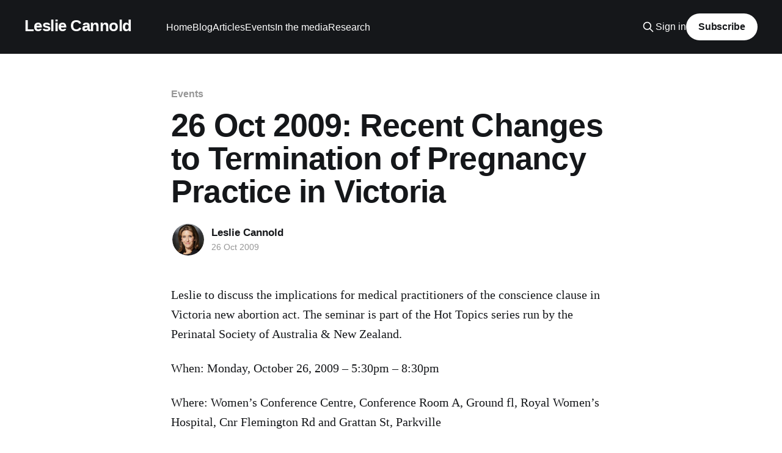

--- FILE ---
content_type: text/html; charset=utf-8
request_url: https://blog.cannold.com/recent-changes-to-termination-of-pregnancy-practice-in-victoria/
body_size: 4767
content:
<!DOCTYPE html>
<html lang="en">
<head>

    <title>26 Oct 2009: Recent Changes to Termination of Pregnancy Practice in Victoria</title>
    <meta charset="utf-8" />
    <meta http-equiv="X-UA-Compatible" content="IE=edge" />
    <meta name="HandheldFriendly" content="True" />
    <meta name="viewport" content="width=device-width, initial-scale=1.0" />
    
    <link rel="preload" as="style" href="https://blog.cannold.com/assets/built/screen.css?v=cc8b9ad0e9" />
    <link rel="preload" as="script" href="https://blog.cannold.com/assets/built/casper.js?v=cc8b9ad0e9" />

    <link rel="stylesheet" type="text/css" href="https://blog.cannold.com/assets/built/screen.css?v=cc8b9ad0e9" />

    <link rel="canonical" href="https://blog.cannold.com/recent-changes-to-termination-of-pregnancy-practice-in-victoria/">
    <meta name="referrer" content="no-referrer-when-downgrade">
    
    <meta property="og:site_name" content="Leslie Cannold">
    <meta property="og:type" content="article">
    <meta property="og:title" content="26 Oct 2009: Recent Changes to Termination of Pregnancy Practice in Victoria">
    <meta property="og:description" content="Leslie to discuss the implications for medical practitioners of the conscience
clause in Victoria new abortion act. The seminar is part of the Hot Topics
series run by the Perinatal Society of Australia &amp; New Zealand.

When: Monday, October 26, 2009 – 5:30pm – 8:30pm

Where: Women’s Conference Centre, Conference">
    <meta property="og:url" content="https://blog.cannold.com/recent-changes-to-termination-of-pregnancy-practice-in-victoria/">
    <meta property="og:image" content="https://static.ghost.org/v1.0.0/images/blog-cover.jpg">
    <meta property="article:published_time" content="2009-10-26T00:00:00.000Z">
    <meta property="article:modified_time" content="2019-09-03T03:01:37.000Z">
    <meta property="article:tag" content="Events">
    
    <meta property="article:publisher" content="https://www.facebook.com/leslie.cannold">
    <meta property="article:author" content="https://www.facebook.com/leslie.cannold">
    <meta name="twitter:card" content="summary_large_image">
    <meta name="twitter:title" content="26 Oct 2009: Recent Changes to Termination of Pregnancy Practice in Victoria">
    <meta name="twitter:description" content="Leslie to discuss the implications for medical practitioners of the conscience
clause in Victoria new abortion act. The seminar is part of the Hot Topics
series run by the Perinatal Society of Australia &amp; New Zealand.

When: Monday, October 26, 2009 – 5:30pm – 8:30pm

Where: Women’s Conference Centre, Conference">
    <meta name="twitter:url" content="https://blog.cannold.com/recent-changes-to-termination-of-pregnancy-practice-in-victoria/">
    <meta name="twitter:image" content="https://static.ghost.org/v1.0.0/images/blog-cover.jpg">
    <meta name="twitter:label1" content="Written by">
    <meta name="twitter:data1" content="Leslie Cannold">
    <meta name="twitter:label2" content="Filed under">
    <meta name="twitter:data2" content="Events">
    <meta name="twitter:site" content="@LeslieCannold">
    <meta property="og:image:width" content="1200">
    <meta property="og:image:height" content="400">
    
    <script type="application/ld+json">
{
    "@context": "https://schema.org",
    "@type": "Article",
    "publisher": {
        "@type": "Organization",
        "name": "Leslie Cannold",
        "url": "https://blog.cannold.com/",
        "logo": {
            "@type": "ImageObject",
            "url": "https://blog.cannold.com/favicon.ico",
            "width": 48,
            "height": 48
        }
    },
    "author": {
        "@type": "Person",
        "name": "Leslie Cannold",
        "image": {
            "@type": "ImageObject",
            "url": "https://blog.cannold.com/content/images/2019/08/Screenshot-2019-08-30-17.37.51.png",
            "width": 1084,
            "height": 976
        },
        "url": "https://blog.cannold.com/author/leslie/",
        "sameAs": [
            "http://cannold.com",
            "https://www.facebook.com/leslie.cannold"
        ]
    },
    "headline": "26 Oct 2009: Recent Changes to Termination of Pregnancy Practice in Victoria",
    "url": "https://blog.cannold.com/recent-changes-to-termination-of-pregnancy-practice-in-victoria/",
    "datePublished": "2009-10-26T00:00:00.000Z",
    "dateModified": "2019-09-03T03:01:37.000Z",
    "keywords": "Events",
    "description": "Leslie to discuss the implications for medical practitioners of the conscience\nclause in Victoria new abortion act. The seminar is part of the Hot Topics\nseries run by the Perinatal Society of Australia &amp; New Zealand.\n\nWhen: Monday, October 26, 2009 – 5:30pm – 8:30pm\n\nWhere: Women’s Conference Centre, Conference Room A, Ground fl, Royal Women’s\nHospital, Cnr Flemington Rd and Grattan St, Parkville\n\nThe event is open to the public, but there is a $20 admission charge for\nnon-PSANZ members\n\nFor mo",
    "mainEntityOfPage": "https://blog.cannold.com/recent-changes-to-termination-of-pregnancy-practice-in-victoria/"
}
    </script>

    <meta name="generator" content="Ghost 6.14">
    <link rel="alternate" type="application/rss+xml" title="Leslie Cannold" href="https://blog.cannold.com/rss/">
    <script defer src="https://cdn.jsdelivr.net/ghost/portal@~2.57/umd/portal.min.js" data-i18n="true" data-ghost="https://blog.cannold.com/" data-key="6e2262af996f304034079d0eca" data-api="https://lesliecannold.ghost.io/ghost/api/content/" data-locale="en" crossorigin="anonymous"></script><style id="gh-members-styles">.gh-post-upgrade-cta-content,
.gh-post-upgrade-cta {
    display: flex;
    flex-direction: column;
    align-items: center;
    font-family: -apple-system, BlinkMacSystemFont, 'Segoe UI', Roboto, Oxygen, Ubuntu, Cantarell, 'Open Sans', 'Helvetica Neue', sans-serif;
    text-align: center;
    width: 100%;
    color: #ffffff;
    font-size: 16px;
}

.gh-post-upgrade-cta-content {
    border-radius: 8px;
    padding: 40px 4vw;
}

.gh-post-upgrade-cta h2 {
    color: #ffffff;
    font-size: 28px;
    letter-spacing: -0.2px;
    margin: 0;
    padding: 0;
}

.gh-post-upgrade-cta p {
    margin: 20px 0 0;
    padding: 0;
}

.gh-post-upgrade-cta small {
    font-size: 16px;
    letter-spacing: -0.2px;
}

.gh-post-upgrade-cta a {
    color: #ffffff;
    cursor: pointer;
    font-weight: 500;
    box-shadow: none;
    text-decoration: underline;
}

.gh-post-upgrade-cta a:hover {
    color: #ffffff;
    opacity: 0.8;
    box-shadow: none;
    text-decoration: underline;
}

.gh-post-upgrade-cta a.gh-btn {
    display: block;
    background: #ffffff;
    text-decoration: none;
    margin: 28px 0 0;
    padding: 8px 18px;
    border-radius: 4px;
    font-size: 16px;
    font-weight: 600;
}

.gh-post-upgrade-cta a.gh-btn:hover {
    opacity: 0.92;
}</style>
    <script defer src="https://cdn.jsdelivr.net/ghost/sodo-search@~1.8/umd/sodo-search.min.js" data-key="6e2262af996f304034079d0eca" data-styles="https://cdn.jsdelivr.net/ghost/sodo-search@~1.8/umd/main.css" data-sodo-search="https://lesliecannold.ghost.io/" data-locale="en" crossorigin="anonymous"></script>
    
    <link href="https://blog.cannold.com/webmentions/receive/" rel="webmention">
    <script defer src="/public/cards.min.js?v=cc8b9ad0e9"></script>
    <link rel="stylesheet" type="text/css" href="/public/cards.min.css?v=cc8b9ad0e9">
    <script defer src="/public/member-attribution.min.js?v=cc8b9ad0e9"></script>
    <script defer src="/public/ghost-stats.min.js?v=cc8b9ad0e9" data-stringify-payload="false" data-datasource="analytics_events" data-storage="localStorage" data-host="https://blog.cannold.com/.ghost/analytics/api/v1/page_hit"  tb_site_uuid="b18bb11e-9a82-4c03-88cd-b47a75db631c" tb_post_uuid="b1bcc335-686a-4cc2-92e7-e5573faf21f4" tb_post_type="post" tb_member_uuid="undefined" tb_member_status="undefined"></script><style>:root {--ghost-accent-color: #15171A;}</style>

</head>
<body class="post-template tag-events is-head-left-logo has-cover">
<div class="viewport">

    <header id="gh-head" class="gh-head outer">
        <div class="gh-head-inner inner">
            <div class="gh-head-brand">
                <a class="gh-head-logo no-image" href="https://blog.cannold.com">
                        Leslie Cannold
                </a>
                <button class="gh-search gh-icon-btn" aria-label="Search this site" data-ghost-search><svg xmlns="http://www.w3.org/2000/svg" fill="none" viewBox="0 0 24 24" stroke="currentColor" stroke-width="2" width="20" height="20"><path stroke-linecap="round" stroke-linejoin="round" d="M21 21l-6-6m2-5a7 7 0 11-14 0 7 7 0 0114 0z"></path></svg></button>
                <button class="gh-burger" aria-label="Main Menu"></button>
            </div>

            <nav class="gh-head-menu">
                <ul class="nav">
    <li class="nav-home"><a href="https://cannold.com/">Home</a></li>
    <li class="nav-blog"><a href="https://blog.cannold.com/">Blog</a></li>
    <li class="nav-articles"><a href="https://blog.cannold.com/tag/writings/">Articles</a></li>
    <li class="nav-events"><a href="https://blog.cannold.com/tag/events/">Events</a></li>
    <li class="nav-in-the-media"><a href="https://blog.cannold.com/tag/in-the-media/">In the media</a></li>
    <li class="nav-research"><a href="https://blog.cannold.com/tag/research/">Research</a></li>
</ul>

            </nav>

            <div class="gh-head-actions">
                    <button class="gh-search gh-icon-btn" aria-label="Search this site" data-ghost-search><svg xmlns="http://www.w3.org/2000/svg" fill="none" viewBox="0 0 24 24" stroke="currentColor" stroke-width="2" width="20" height="20"><path stroke-linecap="round" stroke-linejoin="round" d="M21 21l-6-6m2-5a7 7 0 11-14 0 7 7 0 0114 0z"></path></svg></button>
                    <div class="gh-head-members">
                                <a class="gh-head-link" href="#/portal/signin" data-portal="signin">Sign in</a>
                                <a class="gh-head-button" href="#/portal/signup" data-portal="signup">Subscribe</a>
                    </div>
            </div>
        </div>
    </header>

    <div class="site-content">
        



<main id="site-main" class="site-main">
<article class="article post tag-events no-image ">

    <header class="article-header gh-canvas">

        <div class="article-tag post-card-tags">
                <span class="post-card-primary-tag">
                    <a href="/tag/events/">Events</a>
                </span>
        </div>

        <h1 class="article-title">26 Oct 2009: Recent Changes to Termination of Pregnancy Practice in Victoria</h1>


        <div class="article-byline">
        <section class="article-byline-content">

            <ul class="author-list instapaper_ignore">
                <li class="author-list-item">
                    <a href="/author/leslie/" class="author-avatar" aria-label="Read more of Leslie Cannold">
                        <img class="author-profile-image" src="/content/images/size/w100/2019/08/Screenshot-2019-08-30-17.37.51.png" alt="Leslie Cannold" />
                    </a>
                </li>
            </ul>

            <div class="article-byline-meta">
                <h4 class="author-name"><a href="/author/leslie/">Leslie Cannold</a></h4>
                <div class="byline-meta-content">
                    <time class="byline-meta-date" datetime="2009-10-26">26 Oct 2009</time>
                </div>
            </div>

        </section>
        </div>


    </header>

    <section class="gh-content gh-canvas">
        <p>Leslie to discuss the implications for medical practitioners of the conscience clause in Victoria new abortion act. The seminar is part of the Hot Topics series run by the Perinatal Society of Australia &amp; New Zealand.</p><p>When: Monday, October 26, 2009 – 5:30pm – 8:30pm</p><p>Where: Women’s Conference Centre, Conference Room A, Ground fl, Royal Women’s Hospital, Cnr Flemington Rd and Grattan St, Parkville</p><p>The event is open to the public, but there is a $20 admission charge for non-PSANZ members</p><p>For more Information: <a href="http://www.psanz.org.au/?ref=blog.cannold.com">www.psanz.org.au</a> or email Cate Nagle at <a href="mailto:cate.nagle@rwh.org.au">[cate.nagle@rwh.org.au](mailto:cate.nagle@rwh.org.au)</a>.</p>
    </section>


</article>
</main>

    <section class="footer-cta outer">
        <div class="inner">
            <h2 class="footer-cta-title">Sign up for more like this.</h2>
            <a class="footer-cta-button" href="#/portal" data-portal>
                <div class="footer-cta-input">Enter your email</div>
                <span>Subscribe</span>
            </a>
        </div>
    </section>



            <aside class="read-more-wrap outer">
                <div class="read-more inner">
                        
<article class="post-card post no-image">


    <div class="post-card-content">

        <a class="post-card-content-link" href="/leslie-talks-to-abc-radio-about-who-decides-in-the-sad-case-of-charliegard/">
            <header class="post-card-header">
                <div class="post-card-tags">
                </div>
                <h2 class="post-card-title">
                    Leslie Talks to ABC Radio about Who Decides in the sad case of #CharlieGard
                </h2>
            </header>
                <div class="post-card-excerpt">The conflict surrounding the short life of Charlie Gard is a classical ethical dilemma where all paths have arguments for and against.</div>
        </a>

        <footer class="post-card-meta">
            <time class="post-card-meta-date" datetime="2019-09-09">09 Sep 2019</time>
        </footer>

    </div>

</article>
                        
<article class="post-card post no-image">


    <div class="post-card-content">

        <a class="post-card-content-link" href="/the-banking-and-finance-royal-commission-will-this-time-be-different/">
            <header class="post-card-header">
                <div class="post-card-tags">
                </div>
                <h2 class="post-card-title">
                    The Banking and Finance Royal Commission: Will this time be different?
                </h2>
            </header>
                <div class="post-card-excerpt">The imputations of Commissioner Kenneth Hayne’s final report on the Royal
Commission into Misconduct in the Banking, Superannuation and Financial Services
Industry were blistering. The Banking and Finance industry are led and staffed
by the greedy who are more than willing and able to exploit the needy.

The industries’</div>
        </a>

        <footer class="post-card-meta">
            <time class="post-card-meta-date" datetime="2019-09-03">03 Sep 2019</time>
                <span class="post-card-meta-length">1 min read</span>
        </footer>

    </div>

</article>
                        
<article class="post-card post no-image">


    <div class="post-card-content">

        <a class="post-card-content-link" href="/leslie-talks-to-abc-newcastle-s-paul-beven-about-compassion/">
            <header class="post-card-header">
                <div class="post-card-tags">
                </div>
                <h2 class="post-card-title">
                    Leslie talks to ABC Newcastle&#x27;s Paul Beven about Compassion
                </h2>
            </header>
                <div class="post-card-excerpt">Listen to Paula and Leslie hash it out after 3:00pm today, in the wake of a survey showing that Australians have less sympathy for those with lung cancer than other comparable countries.</div>
        </a>

        <footer class="post-card-meta">
            <time class="post-card-meta-date" datetime="2017-03-01">01 Mar 2017</time>
                <span class="post-card-meta-length">1 min read</span>
        </footer>

    </div>

</article>
                </div>
            </aside>



    </div>

    <footer class="site-footer outer">
        <div class="inner">
            <section class="copyright"><a href="https://blog.cannold.com">Leslie Cannold</a> &copy; 2026</section>
            <nav class="site-footer-nav">
                
            </nav>
            <div class="gh-powered-by"><a href="https://ghost.org/" target="_blank" rel="noopener">Powered by Ghost</a></div>
        </div>
    </footer>

</div>

    <div class="pswp" tabindex="-1" role="dialog" aria-hidden="true">
    <div class="pswp__bg"></div>

    <div class="pswp__scroll-wrap">
        <div class="pswp__container">
            <div class="pswp__item"></div>
            <div class="pswp__item"></div>
            <div class="pswp__item"></div>
        </div>

        <div class="pswp__ui pswp__ui--hidden">
            <div class="pswp__top-bar">
                <div class="pswp__counter"></div>

                <button class="pswp__button pswp__button--close" title="Close (Esc)"></button>
                <button class="pswp__button pswp__button--share" title="Share"></button>
                <button class="pswp__button pswp__button--fs" title="Toggle fullscreen"></button>
                <button class="pswp__button pswp__button--zoom" title="Zoom in/out"></button>

                <div class="pswp__preloader">
                    <div class="pswp__preloader__icn">
                        <div class="pswp__preloader__cut">
                            <div class="pswp__preloader__donut"></div>
                        </div>
                    </div>
                </div>
            </div>

            <div class="pswp__share-modal pswp__share-modal--hidden pswp__single-tap">
                <div class="pswp__share-tooltip"></div>
            </div>

            <button class="pswp__button pswp__button--arrow--left" title="Previous (arrow left)"></button>
            <button class="pswp__button pswp__button--arrow--right" title="Next (arrow right)"></button>

            <div class="pswp__caption">
                <div class="pswp__caption__center"></div>
            </div>
        </div>
    </div>
</div>
<script
    src="https://code.jquery.com/jquery-3.5.1.min.js"
    integrity="sha256-9/aliU8dGd2tb6OSsuzixeV4y/faTqgFtohetphbbj0="
    crossorigin="anonymous">
</script>
<script src="https://blog.cannold.com/assets/built/casper.js?v=cc8b9ad0e9"></script>
<script>
$(document).ready(function () {
    // Mobile Menu Trigger
    $('.gh-burger').click(function () {
        $('body').toggleClass('gh-head-open');
    });
    // FitVids - Makes video embeds responsive
    $(".gh-content").fitVids();
});
</script>



</body>
</html>
